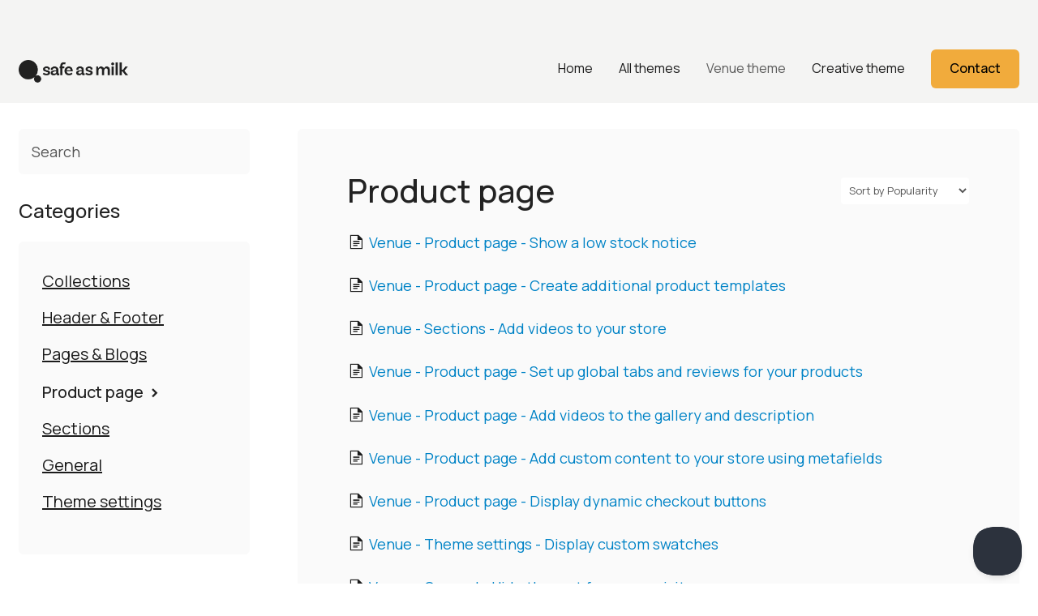

--- FILE ---
content_type: text/html; charset=utf-8
request_url: https://support.safeasmilk.co/category/165-product-page
body_size: 3900
content:


<!DOCTYPE html>
<html>
    
<head>
    <meta charset="utf-8"/>
    <title>Product page - Safe As Milk Help Center</title>
    <meta name="viewport" content="width=device-width, maximum-scale=1"/>
    <meta name="apple-mobile-web-app-capable" content="yes"/>
    <meta name="format-detection" content="telephone=no">
    <meta name="description" content="Safe As Milk Themes help center articles"/>
    <meta name="author" content="Safe As Milk"/>
    <link rel="canonical" href="https://support.safeasmilk.co/category/165-product-page"/>
    

    
        <link rel="stylesheet" href="//d3eto7onm69fcz.cloudfront.net/assets/stylesheets/launch-1769791369604.css">
    
    <style>
        body { background: #ffffff; }
        .navbar .navbar-inner { background: #ffffff; }
        .navbar .nav li a, 
        .navbar .icon-private-w  { color: #111111; }
        .navbar .brand, 
        .navbar .nav li a:hover, 
        .navbar .nav li a:focus, 
        .navbar .nav .active a, 
        .navbar .nav .active a:hover, 
        .navbar .nav .active a:focus  { color: #4285f4; }
        .navbar a:hover .icon-private-w, 
        .navbar a:focus .icon-private-w, 
        .navbar .active a .icon-private-w, 
        .navbar .active a:hover .icon-private-w, 
        .navbar .active a:focus .icon-private-w { color: #4285f4; }
        #serp-dd .result a:hover,
        #serp-dd .result > li.active,
        #fullArticle strong a,
        #fullArticle a strong,
        .collection a,
        .contentWrapper a,
        .most-pop-articles .popArticles a,
        .most-pop-articles .popArticles a:hover span,
        .category-list .category .article-count,
        .category-list .category:hover .article-count { color: #4285f4; }
        #fullArticle, 
        #fullArticle p, 
        #fullArticle ul, 
        #fullArticle ol, 
        #fullArticle li, 
        #fullArticle div, 
        #fullArticle blockquote, 
        #fullArticle dd, 
        #fullArticle table { color:#111111; }
    </style>
    
        <link rel="stylesheet" href="//s3.amazonaws.com/helpscout.net/docs/assets/5aabdda1042863478ea796e1/attachments/67a38e5b1750436ee7018672/Minimal-Template.css">
    
    <link rel="apple-touch-icon-precomposed" href="//d33v4339jhl8k0.cloudfront.net/docs/assets/5aabdda1042863478ea796e1/images/67a38ce30fdc364569da0bff/sam_favicon_white_on_black.png">
    <link rel="shortcut icon" type="image/png" href="//d33v4339jhl8k0.cloudfront.net/docs/assets/5aabdda1042863478ea796e1/images/68308319ca19fa69204e3a7b/sam_icon_black.png">
    <!--[if lt IE 9]>
    
        <script src="//d3eto7onm69fcz.cloudfront.net/assets/javascripts/html5shiv.min.js"></script>
    
    <![endif]-->
    
        <script type="application/ld+json">
        {"@context":"https://schema.org","@type":"WebSite","url":"https://support.safeasmilk.co","potentialAction":{"@type":"SearchAction","target":"https://support.safeasmilk.co/search?query={query}","query-input":"required name=query"}}
        </script>
    
        <script type="application/ld+json">
        {"@context":"https://schema.org","@type":"BreadcrumbList","itemListElement":[{"@type":"ListItem","position":1,"name":"Safe As Milk Help Center","item":"https://support.safeasmilk.co"},{"@type":"ListItem","position":2,"name":"Venue theme","item":"https://support.safeasmilk.co/collection/1-venue-theme"},{"@type":"ListItem","position":3,"name":"Product page","item":"https://support.safeasmilk.co/category/165-product-page"}]}
        </script>
    
    
        <script src="https://cdn.rawgit.com/google/code-prettify/master/loader/run_prettify.js"></script>

<link
      rel="shortcut  icon"
      href="https://d33v4339jhl8k0.cloudfront.net/docs/assets/5aabdda1042863478ea796e1/images/67a47d5754bfea149f1142e9/favicon-light.ico"
      type="image/x-icon"
      media="(prefers-color-scheme: light)"
    />
    <link
      rel="shortcut  icon"
href="https://d33v4339jhl8k0.cloudfront.net/docs/assets/5aabdda1042863478ea796e1/images/67a48189a9335f75992344bd/favicon-dark.ico"
      type="image/x-icon"
      media="(prefers-color-scheme: dark)"
    />
    
</head>
    
    <body>
        
<header id="mainNav" class="navbar">
    <div class="navbar-inner">
        <div class="container-fluid">
            <a class="brand" href="https://support.safeasmilk.co">
            
                
                    <img src="//d33v4339jhl8k0.cloudfront.net/docs/assets/5aabdda1042863478ea796e1/images/683084c3db16bf7fb8f09227/adjusted-height-sam-logo2.png" alt="Safe As Milk Help Center" width="249" height="75">
                

            
            </a>
            
                <button type="button" class="btn btn-navbar" data-toggle="collapse" data-target=".nav-collapse">
                    <span class="sr-only">Toggle Navigation</span>
                    <span class="icon-bar"></span>
                    <span class="icon-bar"></span>
                    <span class="icon-bar"></span>
                </button>
            
            <div class="nav-collapse collapse">
                <nav role="navigation"><!-- added for accessibility -->
                <ul class="nav">
                    
                        <li id="home"><a href="/">Home <b class="caret"></b></a></li>
                    
                    
                        
                            <li  id="all-themes"><a href="/collection/254-all-themes">All themes  <b class="caret"></b></a></li>
                        
                            <li  class="active"  id="venue-theme"><a href="/collection/1-venue-theme">Venue theme  <b class="caret"></b></a></li>
                        
                            <li  id="creative-theme"><a href="/collection/210-creative-theme">Creative theme  <b class="caret"></b></a></li>
                        
                    
                    
                        <li id="contact"><a href="#" class="contactUs" onclick="window.Beacon('open')">Contact</a></li>
                        <li id="contactMobile"><a href="#" class="contactUs" onclick="window.Beacon('open')">Contact</a></li>
                    
                </ul>
                </nav>
            </div><!--/.nav-collapse -->
        </div><!--/container-->
    </div><!--/navbar-inner-->
</header>
        <section id="contentArea" class="container-fluid">
            <div class="row-fluid">
                <section id="main-content" class="span9">
                    <div class="contentWrapper">
                        
    <hgroup id="categoryHead">
        <h1>Product page</h1>
        <p class="descrip"></p>
        <div class="sort">
             

<form action="/category/165-product-page" method="GET" >
    
                <select name="sort" id="sortBy" title="sort-by" onchange="this.form.submit();" aria-label="Page reloads on selection">
                    
                        <option value="" >Sort by Default</option>
                    
                        <option value="name" >Sort A-Z</option>
                    
                        <option value="popularity"  selected="selected">Sort by Popularity</option>
                    
                        <option value="updatedAt" >Sort by Last Updated</option>
                    
                </select>
            
</form>

        </div>
    </hgroup><!--/categoryHead-->

    
        <ul class="articleList">
            
                <li><a href="/article/124-product-page-show-a-low-stock-notice"><i class="icon-article-doc"></i><span>Venue - Product page - Show a low stock notice</span></a></li>
            
                <li><a href="/article/122-create-addition-product-templates"><i class="icon-article-doc"></i><span>Venue - Product page - Create additional product templates</span></a></li>
            
                <li><a href="/article/115-video-add-videos-to-your-store"><i class="icon-article-doc"></i><span>Venue - Sections - Add videos to your store</span></a></li>
            
                <li><a href="/article/32-product-page-set-up-global-tabs-and-reviews-for-your-products"><i class="icon-article-doc"></i><span>Venue - Product page - Set up global tabs and reviews for your products</span></a></li>
            
                <li><a href="/article/137-product-page-adding-video"><i class="icon-article-doc"></i><span>Venue - Product page - Add videos to the gallery and description</span></a></li>
            
                <li><a href="/article/206-what-are-metafields-and-how-can-i-use-them"><i class="icon-article-doc"></i><span>Venue - Product page - Add custom content to your store using metafields</span></a></li>
            
                <li><a href="/article/156-product-page-display-dynamic-checkout-buttons"><i class="icon-article-doc"></i><span>Venue - Product page - Display dynamic checkout buttons</span></a></li>
            
                <li><a href="/article/242-theme-settings-display-custom-swatches-venue-10-0-onwards"><i class="icon-article-doc"></i><span>Venue - Theme settings - Display custom swatches</span></a></li>
            
                <li><a href="/article/149-general-hide-cart"><i class="icon-article-doc"></i><span>Venue - General - Hide the cart from your visitors</span></a></li>
            
                <li><a href="/article/270-venue-product-page-link-to-sibling-products-using-swatches-and-images"><i class="icon-article-doc"></i><span>Venue - Product page - Link to sibling products using images or swatches</span></a></li>
            
                <li><a href="/article/269-venue-product-page-hide-and-group-variant-images"><i class="icon-article-doc"></i><span>Venue - Product page - Hide and group variant images</span></a></li>
            
        </ul><!--/articleList-->

        
    

                    </div><!--/contentWrapper-->
                    
                </section><!--/content-->
                <aside id="sidebar" class="span3">
                 

<form action="/search" method="GET" id="searchBar" class="sm" autocomplete="off">
    
                    <input type="hidden" name="collectionId" value="5aafafea2c7d3a56d8871784"/>
                    <input type="text" name="query" title="search-query" class="search-query" placeholder="Search" value="" aria-label="Search" />
                    <button type="submit">
                        <span class="sr-only">Toggle Search</span>
                        <i class="icon-search"></i>
                    </button>
                    <div id="serp-dd" style="display: none;" class="sb">
                        <ul class="result">
                        </ul>
                    </div>
                
</form>

                
                    <h3>Categories</h3>
                    <ul class="nav nav-list">
                    
                        
                            <li ><a href="/category/164-collection-page">Collections  <i class="icon-arrow"></i></a></li>
                        
                    
                        
                            <li ><a href="/category/182-footer">Header &amp; Footer  <i class="icon-arrow"></i></a></li>
                        
                    
                        
                            <li ><a href="/category/173-pages">Pages &amp; Blogs  <i class="icon-arrow"></i></a></li>
                        
                    
                        
                            <li  class="active" ><a href="/category/165-product-page">Product page  <i class="icon-arrow"></i></a></li>
                        
                    
                        
                            <li ><a href="/category/178-sections">Sections  <i class="icon-arrow"></i></a></li>
                        
                    
                        
                            <li ><a href="/category/4-shopify-general">General  <i class="icon-arrow"></i></a></li>
                        
                    
                        
                            <li ><a href="/category/174-theme-settings">Theme settings  <i class="icon-arrow"></i></a></li>
                        
                    
                    </ul>
                
                </aside><!--/span-->
            </div><!--/row-->
            <div id="noResults" style="display:none;">No results found</div>
            <footer>
                

<p>&copy;
    
        <a href="https://support.safeasmilk.co">Safe As Milk</a>
    
    2026. <span>Powered by <a rel="nofollow noopener noreferrer" href="https://www.helpscout.com/docs-refer/?co=Safe+As+Milk&utm_source=docs&utm_medium=footerlink&utm_campaign=Docs+Branding" target="_blank">Help Scout</a></span>
    
        
    
</p>

            </footer>
        </section><!--/.fluid-container-->
        
            

<script id="beaconLoader" type="text/javascript">!function(e,t,n){function a(){var e=t.getElementsByTagName("script")[0],n=t.createElement("script");n.type="text/javascript",n.async=!0,n.src="https://beacon-v2.helpscout.net",e.parentNode.insertBefore(n,e)}if(e.Beacon=n=function(t,n,a){e.Beacon.readyQueue.push({method:t,options:n,data:a})},n.readyQueue=[],"complete"===t.readyState)return a();e.attachEvent?e.attachEvent("onload",a):e.addEventListener("load",a,!1)}(window,document,window.Beacon||function(){});</script>
<script type="text/javascript">window.Beacon('init', 'd88eb276-c0e4-4920-a5e4-baab63a3abc4')</script>

<script type="text/javascript">
    function hashChanged() {
        var hash = window.location.hash.substring(1); 
        if (hash === 'contact') {
            window.Beacon('open')
        }
    }

    if (window.location.hash) {
        hashChanged()
    }

    window.onhashchange = function () {
        hashChanged()
    }

    window.addEventListener('hashchange', hashChanged, false);

</script>

        
        
    <script src="//d3eto7onm69fcz.cloudfront.net/assets/javascripts/app4.min.js"></script>

<script>
// keep iOS links from opening safari
if(("standalone" in window.navigator) && window.navigator.standalone){
// If you want to prevent remote links in standalone web apps opening Mobile Safari, change 'remotes' to true
var noddy, remotes = false;
document.addEventListener('click', function(event) {
noddy = event.target;
while(noddy.nodeName !== "A" && noddy.nodeName !== "HTML") {
noddy = noddy.parentNode;
}

if('href' in noddy && noddy.href.indexOf('http') !== -1 && (noddy.href.indexOf(document.location.host) !== -1 || remotes)){
event.preventDefault();
document.location.href = noddy.href;
}

},false);
}
</script>
        
    </body>
</html>

--- FILE ---
content_type: text/css
request_url: https://s3.amazonaws.com/helpscout.net/docs/assets/5aabdda1042863478ea796e1/attachments/67a38e5b1750436ee7018672/Minimal-Template.css
body_size: 27739
content:
/* Minimal Template Personalization */

/* 

   Navbar Background Color: #1B1B1B;
   Title Color: #222222;
   Paragraph Color: #565656;
   Links Color: #1B1B1B;
   Button Background Color: #1B1B1B;
   Border Color: #FAFAFA;
   Hover Color: rgba(27, 27, 27, 0.7);
   Box Shadow Cards: box-shadow: 0px 3px 18px rgba(30, 65, 155, 0.06);
   Box Shadow Search: box-shadow: 0px 5px 9px rgba(19, 71, 149, 0.08);
   Background Image Hero: url('https://i.ibb.co/mGsrXk7/search-icon.png');
   Category Image Example: url('https://i.ibb.co/pX5d6jC/getting-started-background-category.png');
   Icon Link Color: #1B1B1B;
   Article Icon Color: #222222;
   Background Blockquote: #FAFAFA;
   Close Button Contact: #1B1B1B;
   Background Quote: #FAFAFA;
   Bold Article Color: #222222;
   Error Message Color: #D60000;
   Placeholder Color: #565656;

*/


/* Typography */

@import url('https://fonts.googleapis.com/css2?family=Manrope:wght@400;500;800&display=swap');

@font-face{
    font-family: 'Manrope';
    font-style: normal;
    font-weight: 400;
}

@font-face{
    font-family: 'Manrope';
    font-style: normal;
    font-weight: 500;
}

@font-face{
    font-family: 'Manrope';
    font-style: normal;
    font-weight: 800;
}

/* General Style CSS  */

body,
input,
button,
select,
textarea {
    font-family: 'Manrope', sans-serif;
    font-weight: 400;
}

body {
    background-color: #ffffff;
}

strong, b {
    font-weight: 600;
}

em {
    color: #1F2022;
}

/* Container Width */


.container-fluid {
    max-width: 1234px;
    margin: 0 auto;
    position: relative;
}



/* Navbar */

/* Navbar Logo */

.navbar .brand {
    background: url(https://ucf8bbbec1c23e45da38d65811b3.previews.dropboxusercontent.com/p/thumb/[base64]/p.png?is_prewarmed=true) no-repeat;
    background-size: 100%, auto;
    background-position: 63% 50%;
    max-width: 135px;
    width: 100%;
    padding: 74px 0px 12px 0;
}

.navbar-inner {
    max-width: 1234px;
    margin: 0 auto;
    position: relative;
}

.navbar .brand span {
    display: none;
}

.navbar {
    background: #F4F4F3;
}

.navbar .navbar-inner {
 background: #F4F4F3;
 box-shadow: none;
  z-index: 999;
 position: relative;
 
}

.navbar .nav li a {
    font-size: 16px;
    line-height: 20px;
    color: #1B1B1B;
    transition: 0.3s;
}

.img {
    width: auto;
    height: 100%;
}

.navbar .nav .active .caret {
 display: none;
 }

 .navbar .brand, .navbar .nav li a:hover, .navbar .nav li a:focus, .navbar .nav .active a, .navbar .nav .active a:hover, .navbar .nav .active a:focus {
    color: rgba(27, 27, 27, 0.7);
    transition: 0.3s;
 }

 #fullArticle img {
    max-width: 100% !important;
    width: auto !important;
}

 /* Contact Us Button */

 #contact a {
    background-color: #F1AB3C;
    border-radius: 6px;
    color: #000 !important;
    font-size: 16px;
    line-height: 18px;
    font-weight: 500;
    padding: 14px 23px 16px;
    transition: 0.3s;
    margin-left: 15px;
}

#contact a:hover {
    background-color: rgba(27, 27, 27, 0.7);
    color: #fff !important;
    transition: 0.3s;
}

 /* Navbar Media Queries */ 

@media (min-width: 769px) {
    .navbar .nav {
    position: absolute;
    right: 0;
    left: auto;
    bottom: 18px;
    margin-right: 0;
}
}

@media only screen and (min-width: 768px) and (max-width: 910px) {
    .navbar .nav li a {
      font-size: 15px;
      padding-left: 10px;
    padding-right: 10px;
  }

  #contact a {
    font-size: 15px;
    padding: 16px 16px;
    margin-left: 0px;
  }
}

@media only screen and (min-width: 768px) and (max-width: 800px) {
    .navbar .nav li a {
      font-size: 14px;
      padding-left: 10px;
    padding-right: 10px;
  }

  #contact a {
    font-size: 14px;
}
}

/* Media Queries Button Mobile & Submenu */

@media (max-width: 768px) {
    .nav-collapse .nav {
    margin: 15px 0 30px;
    }

    .navbar .brand {
      padding: 75px 0px 0px;
      background-position: 61% 50%;
}

    .navbar .btn-navbar {
        position: absolute;
        top: 9px;
    }

    .btn-navbar .icon-bar+.icon-bar {
    margin-top: 5px;
}

    .navbar .btn-navbar .icon-bar {
    background: #1B1B1B !important;
    box-shadow: none !important;
    width: 25px !important;
    border-radius: 100px !important;
}
    
    .navbar .nav li a {
        padding: 15px 0px;
    }
}

/* Search Section Hero */

#docsSearch {
    border-bottom: 0px;
    padding: 70px 24px 150px;
    background-color: #F4F4F3;
    margin-bottom:150px;
}


#docsSearch h1 {
    font-size: 46px;
    line-height: 56px;
    font-weight: 500;
    color: #222222;
    max-width: 580px;
    position: relative;
    margin: auto;
    float: none;
}


/* Search Style Hero */

#searchBar {
    max-width: 650px;
    padding: 32px 0;
}

#searchBar .search-query {
    height: 57px;
    background-color: #fff;
    border-radius: 6px;
    border: 1px solid #fff;
    padding: 25px 20px;
    box-shadow: none;
    font-size: 18px;
    line-height: 18px;
    color: #565656;
    transition: 0.3s !important;
    width: 470px;
    float: left;
}

#searchBar button {
    color: #000;
    font-weight: 500;
    text-shadow: none;
    background: #F1AB3C;
    border-radius: 6px;
    border: 0px;
    font-size: 18px;
    line-height: 18px;
    padding: 19px 40px;
    height: 57px;
    position: absolute;
    top: 32px;
    right: 0px;
    transition: 0.3s;
}

#searchBar button:hover {
    background-color: rgba(27, 27, 27, 0.7);
    transition: 0.3s;
    color: white;
}

::placeholder {
  color: #565656 !important;
}

:-ms-input-placeholder  {
    color: #565656 !important;
}

/* Focus Search */

input:focus, input[type=text]:focus {
    border: 1px solid #1B1B1B !important;
    box-shadow: none;
    transition: 0.4s !important;
}

:focus {
    outline: none;
    transition: 0.4s !important;
}

/* Search Results */

#serp-dd .result a {
    padding: 10px 15px;
    font-size: 16px;
    color: #565656;
    transition: 0.3s;
}

#serp-dd .result>li.active {
    background: rgba(29, 43, 54, 0.06);
    color: #565656;
}

#serp-dd .result a:hover {
    background: rgba(29, 43, 54, 0.06);
    color: #565656;
    transition: 0.3s;
}


/* Media Queries Mobile Hero */

@media only screen and (min-width: 200px) and (max-width: 500px) {
    #docsSearch {
        padding: 80px 24px 140px;
            margin-bottom: 80px;
    }

    #collection-category-33 {
            margin-top: 50px;
    }

    #docsSearch h1 {
    font-size: 46px;
    line-height: 55px;
}
    #searchBar button span {
        display: none;
    }

    #searchBar {
      width: 100%;
}

    #searchBar .search-query {
        padding: 25px 24px;
        background-image: none;
        width: 100%;
    }

    #searchBar button .icon-search {
    display: block;
    color: #fff;
}
    
     .icon-search:before {
            position: relative;
    bottom: 2px;
     }
}

/* Collection Title Hover & Focus */

.collection-category h2 a:hover {
    border-bottom: 0px;
}

a:focus {
    outline: none;
    text-decoration: none;
}


/* Categories Text Style*/

.collection-category h2 {
     font-size: 36px;
     line-height: 36px;
     color: #222222;
     font-weight: 800 ;
}

.collection-category h2 a {
    font-size: 36px;
     line-height: 36px;
     color: #222222;
     font-weight: 800 ;
     text-align: left;
}

h2 {
    font-size: 36px;
     line-height: 36px;
     color: #222222;
     font-weight: 800 ;
}

.category-list h3 {
    color: #222222;
    font-size: 24px;
    line-height: 30px;
    font-weight: 500;
}

.category-list .category p {
    font-size: 18px;
    line-height: 28px;
    color: #565656;
} 

.category-list .category .article-count  {
    color: #1B1B1B;
    font-size: 20px;
    line-height:22px;
    transition: 0.3s;
    font-weight: 500;
    text-decoration: underline;
}

@media (max-width: 768px){
.collection-category h2 {
    text-align: left;
}
}

/* Collections */

#category-164, #category-227, #category-258 {
    background-image: url('https://dl.dropbox.com/s/fju3kjqu8p49mcj/collections.jpg?dl=0');
}

/* General */

#category-225, #category-4, #category-257 {
    background-image: url('https://dl.dropbox.com/s/4nkpm3j0v26s4il/general.jpg?dl=0');
}

/* Header & Footer */

#category-182, #category-222, #category-259 {
    background-image: url('https://dl.dropbox.com/s/vfbiqxx6on3g4xh/header%20and%20footer.jpg?dl=0');
}

/* Product page */

#category-165, #category-226, #category-262 {
    background-image: url('https://dl.dropbox.com/s/7wdinq4fv4fe0wq/product%20page.jpg?dl=0');
}

/* Sections */

#category-178, #category-224, #category-263 {
    background-image: url('https://dl.dropbox.com/s/ux7h500sb9pm5nn/sections.jpg?dl=0');
}

/* Theme settings */

#category-228, #category-174, #category-264  {
    background-image: url('https://dl.dropbox.com/s/okqc1100uhqnqn1/theme%20settings.jpg?dl=0');
}

/* Pages & Blogs */

#category-173, #category-223, #category-261  {
    background-image: url('https://dl.dropbox.com/s/duulsr1ce8rn7zq/pages%20and%20blogs.jpg?dl=0');
}

/* Category Thumbnails NOT DONE YET */

#category-38 {
    background-image: url('https://i.ibb.co/h8b8jRQ/app-downloads-background-category.png');
}

#category-36 {
    background-image: url('https://i.ibb.co/YWNM9Pq/feature-requests-background-category.png');
}

#category-37 {
    background-image: url('https://i.ibb.co/ZTdsW76/premium-support-background-category.png');
}

/* Categories Card Style */

.category-list .category {
    text-align: left;
    display: inline-block;
    border: 1px solid #FAFAFA;
    border-radius: 6px;
    box-shadow: none;
    margin: 0 .8% 20px;
    padding: 160px 32px 100px;
    transition: all 0.25s ease-in-out;
    background-repeat: no-repeat;
    background-position: center 36px;
    background-size: 80px 80px;
    max-width: 74%;
    width: 100%;
    background-color: #FAFAFA;
}

.category-list {
    display: grid;
    grid-template-columns: repeat(3,1fr);
    grid-gap: 37px;
    margin-top: 32px;
}

#collection-category-33 {
    margin-top: 100px;
}

@media screen and (min-width: 1105px){
.category-list .category {
    max-width: 84%;
    width: 100%;
}
}

.category-list .category, .category-list .category {
    background-size: 85px;
}

.category-list .category, .category-list .category:hover {
    background-repeat: no-repeat;
    background-position: 30px 50px;
    background-size: 85px;
}

.category-list .category:hover {
    background-color: #FAFAFA;
    box-shadow: none;
    border: 1px solid rgba(27, 27, 27, 0.7);
    transition: 0.3s;
}

.category-list .category:hover .article-count {
    color: #1B1B1B;
    transition: 0.3s;
}


/* Media Queries Section Cards */

@media only screen and (min-width: 200px) and (max-width: 1300px) {
    .category-list .category {
    max-width: 80%;
}
}

@media only screen and (min-width: 200px) and (max-width: 1170px) {
    .category-list {
        grid-template-columns: repeat(2,1fr);
    }

    .category-list .category {
        max-width: 79%;
    }
}

@media only screen and (min-width: 200px) and (max-width: 940px) {
    .category-list .category {
        max-width: 70%;
    }
}

@media only screen and (min-width: 200px) and (max-width: 760px) {
    .category-list {
        grid-template-columns: repeat(1,1fr);
        grid-gap: 20px;
    }

    .category-list .category {
        max-width: 84%;
    }
}

@media only screen and (min-width: 200px) and (max-width: 600px) {
    .category-list .category {
        max-width: 98%;
    }
}

/* Footer */

footer {
    padding: 30px 0px;
    border-top: 1px solid #FAFAFA;
    margin-top: 83px;
}

/* Footer Text Style */

footer p {
    margin: 0px;
    font-size: 18px;
    line-height: 28px;
    color: #565656;
    text-align: center;
}

footer p a {
    color: #565656;
    transition: 0.3s;
}

footer p a:hover {
    color: #1B1B1B;
    transition: 0.3s;
}

/* Interior Page Categories */

/* Search Bar & Sidebar CSS */

#searchBar.sm button .icon-search {
  display: none;
}

#sidebar form .search-query {
    border: 1px solid #FAFAFA;
    background-color: #FAFAFA;
    box-shadow: none;
    border-radius: 6px;
    font-size: 18px;
    line-height: 18px;
    color: #565656;
    padding: 0px 15px 0px 15px;
    height: 56px;
    margin-bottom: 30px;
        background: url(https://i.ibb.co/zQCydst/icon-search-minimal-template.png) #FAFAFA;
    background-size: 24px;
    background-repeat: no-repeat;
    background-position: 94% 43%;
}

#sidebar .nav-list {
    background-color: #FAFAFA;
    margin-top: 23px;
    margin-bottom: 0px;
    box-shadow: none;
    border-radius: 6px;
    padding: 25px 28px 40px;
    border: 1px solid #FAFAFA;
}

@media (max-width: 768px){
    #sidebar form .search-query {
    background-size: 6%;
    background-position: 96% 42%;
}
}

/* Sidebar Text Style */

#sidebar h3 {
    font-size: 24px;
    line-height: 30px;
    font-weight: 500;
    color: #222222;
    text-transform: capitalize;
}


#sidebar .nav-list .active a {
    color: #222222;
    font-weight: 500;
    font-size: 20px;
    line-height: 22px;
    text-decoration: none;
    transition: 0.3s;
}

#sidebar .nav-list a {
   font-size: 20px;
   line-height: 22px;
   color: #1B1B1B;
   padding: 10px 0px;
   transition: 0.3s;
   text-decoration: underline;
}

#sidebar .nav-list a:hover {
    color: rgba(27, 27, 27, 0.7);
    transition: 0.3s;
    text-decoration: underline;
}

#sidebar form .search-query:focus {
    border: 1px solid #1B1B1B;
    border-radius: 8px !important;
    transition: 0.3s !important;
    box-shadow: none;
}

#sidebar .nav-list .active a, #sidebar .nav-list .active a:hover, #sidebar .nav-list .active a:focus {
    transition: 0.3s;
}

.contentWrapper p.descrip {
    font-size: 18px;
    color: #565656;
    margin-top: 25px;
}

.contentWrapper h1 {
    font-size: 40px;
    line-height: 50px;
    font-weight: 500;
    color: #222222;
}

/* Icon Arrow Sidebar */

[class^=icon-] {
    color: #222222;
    font-size: 20px;
    line-height: 22px;
}

#sidebar .nav-list .active a .icon-arrow, #sidebar .nav-list .active a:hover .icon-arrow, #sidebar .nav-list .active a:focus .icon-arrow {
    color: #222222 !important;
}

.icon-arrow:before {
    color: #222222;
}

/* Right Content */

.contentWrapper {
    background: #FAFAFA;
    border-radius: 6px;
    border: 1px solid #FAFAFA;
    box-shadow: none;
    padding: 50px 60px 72px;
}

#main-content {
    background: none;
}

/* Right Sidebar Text Style */

#categoryHead h1 {
    font-size: 40px;
    line-height: 50px;
    font-weight: 500;
    color: #222222;
}

.articleList li {
    font-size: 18px;
    line-height: 28px;
    color: #565656;
}

.contentWrapper a {
    color: #565656;
}

.icon-article-doc:before {
 color: #1B1B1B;
}

.articleList a span{
     transition: 0.3s;
}

.articleList a span:hover {
    text-decoration: none;
    color: rgba(27, 27, 27, 0.7);
    transition: 0.3s;
}

.contentWrapper a:hover {
    color: rgba(27, 27, 27, 0.7);
    transition: 0.3s;
}

/* Search Resaults */

#serp-dd.sb {
    border: 1px solid #1B1B1B;
    border-radius: 8px;
    top: 60px;
    box-shadow: none;
    font-size: 16px;
    line-height: 18px;
    color: #565656;
}

#serp-dd {
    border: 1px solid #1B1B1B;
    border-radius: 8px;
    top: 150%;
    box-shadow: none;
    font-size: 16px;
    line-height: 18px;
    color: #565656;
}

/* Select */

#categoryHead .sort select {
    width: 160px;
    height: 35px;
    margin: 0;
    line-height: 24px;
    font-size: 13px;
    color: #565656;
}

select {
    border: 1px solid #FAFAFA;
    box-shadow: none;

}

@media (max-width: 768px){
#categoryHead .sort {
    display: none;
}
}

/* Media Queries Sidebar */

@media (max-width: 768px){
#main-content {
    margin: 40px 0px 2em 0px;
}

#searchBar {
   max-width: 100%; 
}

#categoryHead .sort {
    top: -52px;
}
#sidebar form {
    position: relative;
    margin: 40px 0 40px;
}

.contentWrapper {
    border-radius: 8px;
    padding: 50px 28px 72px;
}

.related {
    border-radius: 8px !important;
        padding: 72px 28px !important;
}

.related h3 {
    padding-left: 0px !important;
}
.related ul {
    margin-left: 25px !important;
}
}

/* Article Page */

#fullArticle {
        max-width: 100%;
    margin: auto;
    position: relative;
}

/* Article Button Edit */

#fullArticle .admin-edit {
    color: #fff;
    display: inline-block;
    margin-bottom: 22px;
    background-image: none;
    background-color: #181818;
    text-shadow: none;
    border: none;
    border-radius: 11px;
    padding: 10px 20px;
    font-size: 12px;
    line-height: 18px;
    font-weight: 500;
    transition: 0.3s;
}

#fullArticle .admin-edit:hover {
    background-color: rgba(27, 27, 27, 0.7);
    transition: 0.3s;
}

/* Text Style Article */

#fullArticle h1, #fullArticle h2, #fullArticle h3, #fullArticle h4, #fullArticle h5 {
    color: #222222;
}

#fullArticle .title {
    font-size: 34px;
    line-height: 50px;
    font-weight: 500;
}

#fullArticle .title {
    font-size: 32px;
    line-height: 50px;
    font-weight: 500;
}

#fullArticle h2 {
  font-size: 28px;
  line-height: 48px;
  font-weight: 500;
}

#fullArticle h3 {
  font-size: 22px;
  line-height: 36px;
  font-weight: 500;
}

#fullArticle, #fullArticle p, #fullArticle ul, #fullArticle ol, #fullArticle li, #fullArticle div, #fullArticle blockquote, #fullArticle dd, #fullArticle table {
    font-size: 18px;
    line-height: 28px;
    color: #565656;
}

#fullArticle strong {
    color: #222222;
}

.contentWrapper a {
    color: #1B1B1B;
    transition: 0.3s;
}

.contentWrapper a:hover {
    text-decoration: none;
    color: rgba(27, 27, 27, 0.7);
    transition: 0.3s;
}

#fullArticle blockquote {
    font-style: normal;
    border-left-color: #1B1B1B;
    border-width: 10px;
    padding: 40px 42px 40px 42px;
    background: rgba(29, 43, 54, 0.06);
    border-radius: 8px;
}

pre {
    background-color: #EDEEEE;
    color: #565656;
    border: 1px solid #EDEEEE;
}

#fullArticle pre, #fullArticle code {
    font-size: 18px;
    line-height: 28px;
    color: #565656;
}

.articleFoot p, .articleFoot time {
    font-family: 'Manrope', sans-serif;
    font-style: normal;
    color: #565656;
    font-size: 18px;
}

#sbContact {
    color: #1B1B1B;
    border: none;
    transition: 0.3s;
}

#sbContact:hover {
    color: rgba(27, 27, 27, 0.7);
    transition: 0.3s;
}

#fullArticle .printArticle {
    position: absolute;
    right: -3%;
    top: -25px;
    transition: 0.3s;
}

.icon-print {
    transition: 0.3s;
}

#fullArticle .printArticle:hover .icon-print{
    color: #1B1B1B;
    transition: 0.3s;
}

/* Media Queries Icon */

@media (min-width: 200px) and (max-width: 1220px) {
    #fullArticle .printArticle {
        right: -2%;
    }
}

@media (min-width: 200px) and (max-width: 1150px) {
    #fullArticle .printArticle {
        right: 15px !important;
    }
}


/* Article Image */

#fullArticle img {
    border: none;
    border-radius: 6px;
    padding: 0px;
}

/* Media Queries */

@media (max-width: 768px){
    #fullArticle .printArticle {
    right: -14px;
    top: -25px;
}

#fullArticle .title {
    font-size: 34px;
    line-height: 40px;
}

#fullArticle h2 {
    font-size: 26px;
    line-height: 32px;
    }

.articleFoot time.lu {
        float: left;
}

.contentWrapper.withRelated {
    min-height: 205px;
    padding-bottom: 80px;
}
}

/* Related Articles */
.related {
    background: #FAFAFA;
    border-radius: 6px;
    border: 1px solid #FAFAFA;
    box-shadow: none;
    padding: 72px 36px;
    margin-top: 40px;
}

/* Related Text */

.related h3 {
  font-size: 24px;
  line-height: 30px;
  font-weight: 500;
  color: #222222;
  text-transform: capitalize;
}

.related ul>li {
  font-size: 18px;
    line-height: 28px;
    color: #1B1B1B;
    transition: 0.3s;
}

.related ul>li a {
    color: #1B1B1B;
    transition: 0.3s;
    font-size: 18px;
    line-height: 18px;
}

.related ul>li a:hover span {
    text-decoration: none;
}
.related a:hover {
    color: rgba(27, 27, 27, 0.7);
    transition: 0.3s;
}

/* Contact PopUp */

#contactModal, .abuse {
   border: 1px solid #FAFAFA;
   box-shadow: 0px 3px 18px rgba(30, 65, 155, 0.06);
   border-radius: 6px;   
   top: 6%;
}

.modal-body {
        padding: 0px 50px 60px;
        min-height: 630px;
}

#contactModal .control-label {
    width: 100%;
    float: left;
    text-align: left;
}

#contactModal .controls {
    margin-left: 0px;
}

#contactModal .form-actions {
    padding-left: 0px;
}

#contactModal #md-message {
    width: 100%;
    padding-top: 10px;
        height: 70px;
}

.form-actions:before, .form-actions:after {
display: none;
}

/* Contact PopUp Text */


#contactModal h2, .abuse h2 {
    padding: 50px 0 15px 50px;
    border-top-left-radius: 6px;
    border-top-right-radius: 6px;
    border-bottom: none;
    font-size: 36px;
    line-height: 36px;
    font-weight: 500;
    color: #222222;
}

.form-horizontal .control-label {
    font-size: 18px;
    line-height: 28px;
    color: #565656;
}

input[type=text] {
    border-radius: 6px;
    border: 1px solid #CAD8E3;
    box-shadow: none;
    background-color: #fff;
        height: 40px;
    font-size: 14px;
    line-height: 16px; 
    color: #565656;
    padding: 4px 12px;
    width: 95%
}

#contactModal input[type=file] {
    height: 25px;
    padding: 18px 12px;
}

.form-horizontal textarea {
   border-radius: 6px;
    border: 1px solid #CAD8E3;
    box-shadow: none;
    background-color: #fff;
        height: 40px;
    font-size: 14px;
    line-height: 16px; 
    color: #565656;
    padding: 4px 12px;
    width: 95%
}

.form-search input, .form-inline input, .form-horizontal input, .form-search textarea, .form-inline textarea, .form-horizontal textarea, .form-search select, .form-inline select, .form-horizontal select, .form-search .help-inline, .form-inline .help-inline, .form-horizontal .help-inline, .form-search .uneditable-input, .form-inline .uneditable-input, .form-horizontal .uneditable-input, .form-search .input-prepend, .form-inline .input-prepend, .form-horizontal .input-prepend, .form-search .input-append, .form-inline .input-append, .form-horizontal .input-append {
border-radius: 6px;
    border: 1px solid #FAFAFA;
    box-shadow: none;
    background-color: #FAFAFA;
    font-size: 16px;
        height: 40px;
    line-height: 16px; 
    color: #565656;
    padding: 4px 12px;
    width: 81%;
    width: 95%
}

#contactModal input[type=submit].btn {
    border-radius: 6px;
    background-color: #1B1B1B;
    font-size: 18px;
    line-height: 18px;
    border: none;
    background-image : none;
    width: 100%;
    height: 50px;
    text-shadow: none;
    color: #FFF;
    font-weight: 500;  
    margin-top: 15px; 
    transition: 0.3s;
}

#contactModal input[type=submit].btn:hover {
    background-color: rgba(27, 27, 27, 0.7);
    transition: 0.3s;
}

/* Form Mobile Contact Us */

.modal {
        width: 650px;
}

@media (max-width: 768px) {
button.btn, input[type=submit].btn {
     border-radius: 11px;
    background-color: #1B1B1B;
    font-size: 18px;
    line-height: 18px;
    border: none;
    background-image : none;
    width: 100%;
    height: 50px;
    text-shadow: none;
    color: #FFF;
    font-weight: 500;  
    margin-top: 15px; 
    transition: 0.3s;
}

button.btn, input[type=submit].btn:hover {
    background-color: rgba(27, 27, 27, 0.7);
    transition: 0.3s;
}

label {
    padding: 0px;
    border-top-left-radius: 0px;
    border-top-right-radius: 0px;
    border-bottom: none;
    font-size: 18px;
    line-height: 36px;
    font-weight: 500;
    color: #222222;
}

#contactForm #name, #contactForm #email, #contactForm #subject {
    border-radius: 6px;
    border: 1px solid #fff;
    box-shadow: none;
    background-color: #fff;
    font-size: 16px;
        height: 40px;
    line-height: 16px; 
    color: #565656;
    padding: 4px 12px;
    width: 81%;
    width: 95%
}

#contactForm #message {
border-radius: 6px;
    border: 1px solid #fff;
    box-shadow: none;
    background-color: #fff;
    font-size: 14px;
    line-height: 16px; 
    color: #565656;
    padding: 4px 12px;
    width: 95%
}

#contactForm input[type=file] {
    height: 25px;
    padding: 18px 12px;
    border-radius: 6px;
    border: 1px solid #fff;
    box-shadow: none;
    background-color: #fff;
    width: 95%
}
}

/* Focus Form */

textarea:focus, input:focus, input[type=text]:focus, input[type=password]:focus, input[type=datetime]:focus, input[type=datetime-local]:focus, input[type=date]:focus, input[type=month]:focus, input[type=time]:focus, input[type=week]:focus, input[type=number]:focus, input[type=email]:focus, input[type=url]:focus, input[type=search]:focus, input[type=tel]:focus, input[type=color]:focus, .uneditable-input:focus {
    box-shadow: none;
}

textarea:focus {
    border: 1px solid #1B1B1B;
}

/* Close Buttton */

.icon-close:before, .featherlight-close-icon:before {
    display: none;
}

.modal #closeBtn:hover .icon-close:before {
    color: rgba(27, 27, 27, 0.7);
    transition: 0.3s;
}

.modal #closeBtn {
        top: 30px;
    right: 30px;
}

#contactModal .icon-close {
    background-image: url('https://i.ibb.co/SKf8x0k/close-button-minimal-template.png');
    width: 18px;
    height: 18px;
    background-size: cover;
    display: inline-block;
    opacity: 0.7;
    transition: opacity 0.2s;
    position: relative;
    right: 50%;
}

#contactModal .icon-close:hover {
    opacity: 1;
}

/* Description lists */

#fullArticle dl {
    margin-bottom: 1em;
    margin-top: 1em;
}

#fullArticle dd {
    padding-top: 3px;
    margin: 0 0 10px 45px;
    *zoom: 1;
}


#fullArticle dt {
    float: left;
    color: #212121;
    display: inline-block;
    font-weight: 400;
    text-align: center;
    padding: 4px 4px;
    font-size: 12px;
    line-height: 1.6em;
    border-radius: 50%;
    background: #dcdcdc;
    vertical-align: baseline;
    white-space: nowrap;
    width: 1.6em;
}

#fullArticle li {
    margin-bottom: 1.2rem;
}

#fullArticle ol {
    margin-bottom: 1.2rem;
}

.contentWrapper a {
    color: #0083c6;
}

/* Flags */

.vintageFlag {
  border-radius: 80px;
  background: rgba(254, 211, 209);
  width: 120px;
  padding-top: 2px;
  padding-right: 0px;
  padding-bottom: 2px;
  padding-left: 0px;
  text-align: center;
  font-size: 13px !important;
}

.os2Flag {
  border-radius: 80px;
  background: rgba(174, 233, 209);
  width: 120px;
  padding-top: 2px;
  padding-right: 0px;
  padding-bottom: 2px;
  padding-left: 0px;
  text-align: center;
  font-size: 13px !important;
}

.themeFlag {
  border-radius: 80px;
  background: rgba(217, 217, 217);
  width: 120px;
  padding-top: 2px;
  padding-right: 0px;
  padding-bottom: 2px;
  padding-left: 0px;
  text-align: center;
  font-size: 13px !important;
}

#fullArticle .callout-yellow p, #fullArticle .callout-blue p, #fullArticle .callout-red p, #fullArticle .callout-green p, #fullArticle .callout p, #fullArticle .private-note p {
    font-size: 16px;
}

/* Error Message Form */

#contactModal .parsley-errors-list {
    font-size: 16px;
    margin-top: 16px;
    color: #D60000;
}

#contactModal .parsley-error:not([type=file]), #contactForm .parsley-error:not([type=file]), .abuse .parsley-error:not([type=file]) {
    border: 1px solid #D60000;
}

/* Media Queries */

@media (max-width: 768px) {
.modal-body {
    min-height: 730px;
}
}
